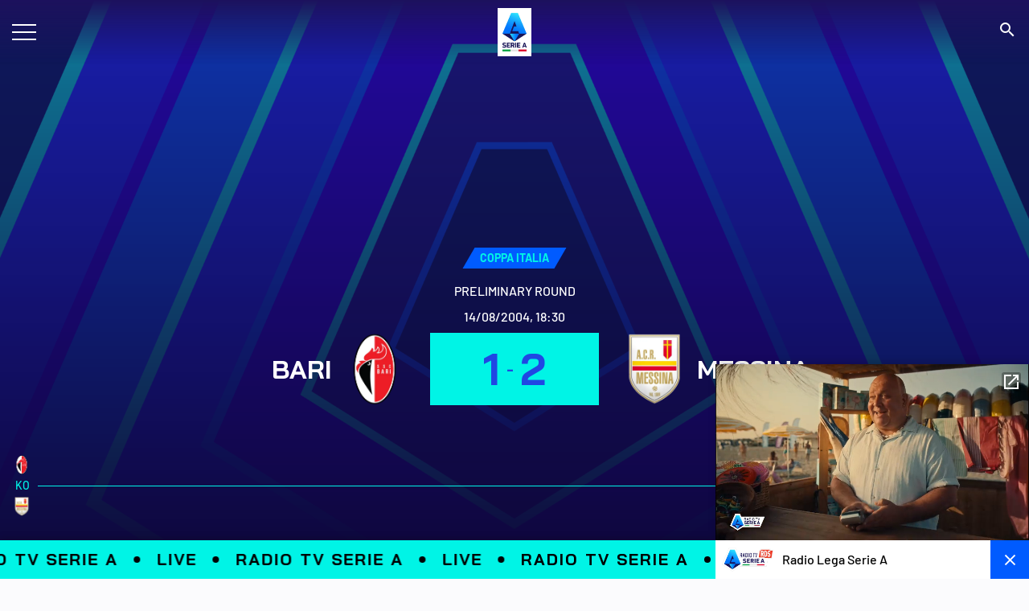

--- FILE ---
content_type: text/html; charset=utf-8
request_url: https://www.legaseriea.it/en/match/bari-messina-188716/highlights
body_size: 12355
content:
<!DOCTYPE html><html lang="en"><head><meta charSet="utf-8"/><meta name="viewport" content="width=device-width"/><title>BARI VS MESSINA | Highlights</title><meta name="description" content="Highlights | Guarda adesso tutti i momenti migliori del match BARI VS MESSINA, rivedi le migliori azioni, i gol più belli e tanto altro"/><meta name="keywords" content=""/><meta name="next-head-count" content="5"/><link rel="apple-touch-icon" href="https://img.legaseriea.it/frontend/hwmsg-6ec86554c866385c5e61216867c1dd3d7fc25cc6/public/favicon/apple-touch-icon.png"/><link rel="icon" type="image/png" sizes="192x192" href="https://img.legaseriea.it/frontend/hwmsg-6ec86554c866385c5e61216867c1dd3d7fc25cc6/public/favicon/android-chrome-192x192.png"/><link rel="icon" type="image/png" sizes="512x512" href="https://img.legaseriea.it/frontend/hwmsg-6ec86554c866385c5e61216867c1dd3d7fc25cc6/public/favicon/android-chrome-512x512.png"/><link rel="icon" href="https://img.legaseriea.it/frontend/hwmsg-6ec86554c866385c5e61216867c1dd3d7fc25cc6/public/favicon/favicon.ico"/><link rel="icon" sizes="16x16" href="https://img.legaseriea.it/frontend/hwmsg-6ec86554c866385c5e61216867c1dd3d7fc25cc6/public/favicon/favicon-16x16.ico"/><link rel="icon" sizes="32x32" href="https://img.legaseriea.it/frontend/hwmsg-6ec86554c866385c5e61216867c1dd3d7fc25cc6/public/favicon/favicon-32x32.ico"/><link rel="shortcut icon" href="https://img.legaseriea.it/frontend/hwmsg-6ec86554c866385c5e61216867c1dd3d7fc25cc6/public/favicon/favicon.ico"/><script defer="" class="_iub_cs_activate" type="text/plain">(function(c,l,a,r,i,t,y){
                            c[a]=c[a]||function(){(c[a].q=c[a].q||[]).push(arguments)};
                            t=l.createElement(r);t.async=1;t.src="https://www.clarity.ms/tag/"+i;
                            y=l.getElementsByTagName(r)[0];y.parentNode.insertBefore(t,y);
                        })(window, document, "clarity", "script", "dnh3264u0m");</script><script defer="" class="_iub_cs_activate" src="https://www.googletagmanager.com/gtag/js?id=G-C9786Q6TZQ"></script><script defer="" class="_iub_cs_activate" type="text/plain">window.dataLayer = window.dataLayer || [];
                    function gtag(){dataLayer.push(arguments);}
                    gtag('js', new Date());
                    gtag('config', 'G-C9786Q6TZQ');</script><link data-next-font="size-adjust" rel="preconnect" href="/" crossorigin="anonymous"/><link rel="preload" href="https://img.legaseriea.it/frontend/hwmsg-6ec86554c866385c5e61216867c1dd3d7fc25cc6/_next/static/css/49277261633cfb13.css" as="style"/><link rel="stylesheet" href="https://img.legaseriea.it/frontend/hwmsg-6ec86554c866385c5e61216867c1dd3d7fc25cc6/_next/static/css/49277261633cfb13.css" data-n-g=""/><noscript data-n-css=""></noscript><script defer="" nomodule="" src="https://img.legaseriea.it/frontend/hwmsg-6ec86554c866385c5e61216867c1dd3d7fc25cc6/_next/static/chunks/polyfills-78c92fac7aa8fdd8.js"></script><script src="https://img.legaseriea.it/frontend/hwmsg-6ec86554c866385c5e61216867c1dd3d7fc25cc6/_next/static/chunks/webpack-6ec86554c866385c5e61216867c1dd3d7fc25cc6.js" defer=""></script><script src="https://img.legaseriea.it/frontend/hwmsg-6ec86554c866385c5e61216867c1dd3d7fc25cc6/_next/static/chunks/framework-6ec86554c866385c5e61216867c1dd3d7fc25cc6.js" defer=""></script><script src="https://img.legaseriea.it/frontend/hwmsg-6ec86554c866385c5e61216867c1dd3d7fc25cc6/_next/static/chunks/main-6ec86554c866385c5e61216867c1dd3d7fc25cc6.js" defer=""></script><script src="https://img.legaseriea.it/frontend/hwmsg-6ec86554c866385c5e61216867c1dd3d7fc25cc6/_next/static/chunks/pages/_app-6ec86554c866385c5e61216867c1dd3d7fc25cc6.js" defer=""></script><script src="https://img.legaseriea.it/frontend/hwmsg-6ec86554c866385c5e61216867c1dd3d7fc25cc6/_next/static/chunks/75fc9c18-6ec86554c866385c5e61216867c1dd3d7fc25cc6.js" defer=""></script><script src="https://img.legaseriea.it/frontend/hwmsg-6ec86554c866385c5e61216867c1dd3d7fc25cc6/_next/static/chunks/251-6ec86554c866385c5e61216867c1dd3d7fc25cc6.js" defer=""></script><script src="https://img.legaseriea.it/frontend/hwmsg-6ec86554c866385c5e61216867c1dd3d7fc25cc6/_next/static/chunks/pages/%5B%5B...slug%5D%5D-6ec86554c866385c5e61216867c1dd3d7fc25cc6.js" defer=""></script><script src="https://img.legaseriea.it/frontend/hwmsg-6ec86554c866385c5e61216867c1dd3d7fc25cc6/_next/static/6ec86554c866385c5e61216867c1dd3d7fc25cc6/_buildManifest.js" defer=""></script><script src="https://img.legaseriea.it/frontend/hwmsg-6ec86554c866385c5e61216867c1dd3d7fc25cc6/_next/static/6ec86554c866385c5e61216867c1dd3d7fc25cc6/_ssgManifest.js" defer=""></script></head><body class="d-flex flex-column h-100"><div id="__next"><main id="main" class=""><nav class="navbar hm-navbar fixed-top scrolling-down   "><div class="container-fluid"><a class="hm-navbar-hamburger hamb_navbar " data-bs-toggle="offcanvas"><span class="icon-bar first"></span><span class="icon-bar second"></span><span class="icon-bar third"></span></a><a class="navbar-brand hm-navbar-brand" href="/"><div></div></a><ul class="navbar-nav hm-navbar-nav-right ml-auto align-items-center"><li><a><i class="material-icons-sharp white">search</i></a></li></ul></div></nav><div><div class="hm-head-match-center hm-head-full-match-center position-relative"><img loading="eager" src="https://img.legaseriea.it/frontend/hwmsg-6ec86554c866385c5e61216867c1dd3d7fc25cc6/public/images/placeholder/placeholder.webp" class="object-cover-100" alt="placeholder/placeholder"/><div class="hm-gradient d-flex align-content-end flex-wrap position-relative justify-content-center"><div class="container-fluid hm-container-fluid"><div class="hm-badge-skew  m-auto mb-16"><p class="p3 primary-green bold uppercase line-clamp line-1">COPPA ITALIA</p></div><p class="p2 white semibold stadium"></p><p class="p2 white medium type-scoreboard">PRELIMINARY ROUND</p><div><p class="p2 white medium date-match">14/08/2004, 18:30</p></div><div class="hm-teams-game d-flex align-items-center justify-content-center"><div class="hm-name-team home"><div class="linked"><div class="d-flex align-items-center justify-content-end"><h5 class="BaiJamjuree bold white uppercase">BARI</h5><img loading="eager" src="https://img.legaseriea.it/frontend/hwmsg-6ec86554c866385c5e61216867c1dd3d7fc25cc6/public/images/placeholder/team_placeholder.png" class="" alt="bari"/></div></div></div><div class="hm-info-result"><div class="hm-marker-box d-flex align-items-center justify-content-center"><h3 class="BaiJamjuree bold primary-200 uppercase">1</h3><p class="BaiJamjuree bold primary-200 uppercase">-</p><h3 class="BaiJamjuree bold primary-200 uppercase">2</h3></div></div><div class="hm-name-team away"><div class="linked"><div class="d-flex align-items-center"><img loading="eager" src="https://img.legaseriea.it/frontend/hwmsg-6ec86554c866385c5e61216867c1dd3d7fc25cc6/public/images/placeholder/team_placeholder.png" class="" alt="messina"/><h5 class="BaiJamjuree bold white uppercase">MESSINA</h5></div></div></div></div><div class="d-flex align-items-top justify-content-center hm-list-scorers"><div class="scorers-home d-flex align-items-start justify-content-end"><div></div><div class="type-space-logo"></div></div><div class="center cursor-pointer"></div><div class="scorers-away d-flex align-items-start"><div class="type-space-logo"></div><div></div></div></div><div class="d-lg-block d-none"><div class="hm-head-bottom-match-center d-flex align-content-center flex-wrap"><div class="w-100"><div class="d-lg-block d-none"><div class="hm-timeline-match d-flex flex-column"><div class="info-team-home d-flex align-items-center"><img loading="eager" src="https://img.legaseriea.it/frontend/hwmsg-6ec86554c866385c5e61216867c1dd3d7fc25cc6/public/images/placeholder/team_placeholder.png" class="me-auto" alt="bari"/><img loading="eager" src="https://img.legaseriea.it/frontend/hwmsg-6ec86554c866385c5e61216867c1dd3d7fc25cc6/public/images/placeholder/team_placeholder.png" class="ms-auto" alt="bari"/></div><div class="info-match"><div class="d-flex align-items-center text-first-last"><p class="medium p3 uppercase primary-green me-auto">KO</p><p class="medium p3 uppercase primary-green ms-auto ">FT</p></div><div class="hm-line"></div></div><div class="info-team-away d-flex align-items-center"><img loading="eager" src="https://img.legaseriea.it/frontend/hwmsg-6ec86554c866385c5e61216867c1dd3d7fc25cc6/public/images/placeholder/team_placeholder.png" class="me-auto" alt="messina"/><img loading="eager" src="https://img.legaseriea.it/frontend/hwmsg-6ec86554c866385c5e61216867c1dd3d7fc25cc6/public/images/placeholder/team_placeholder.png" class="ms-auto" alt="messina"/></div></div></div><div class="d-lg-none d-block"><div class="hm-timeline-match-mobile"><div class="hm-line"></div></div></div></div></div></div></div><div class="d-lg-none d-block"><div class="hm-open-timeline"><div class="hm-button-icon hm-button-icon-white hm m-auto cursor-pointer"><i class="material-icons-sharp icon-more ">expand_more</i><i class="material-icons-sharp icon-less d-none">expand_less</i></div></div></div></div></div><div class="d-lg-none d-block"><div class="hm-timeline-match-vertical d-none"><div class="w-100"><div class="d-lg-block d-none"><div class="hm-timeline-match d-flex flex-column"><div class="info-team-home d-flex align-items-center"><img loading="eager" src="https://img.legaseriea.it/frontend/hwmsg-6ec86554c866385c5e61216867c1dd3d7fc25cc6/public/images/placeholder/team_placeholder.png" class="me-auto" alt="bari"/><img loading="eager" src="https://img.legaseriea.it/frontend/hwmsg-6ec86554c866385c5e61216867c1dd3d7fc25cc6/public/images/placeholder/team_placeholder.png" class="ms-auto" alt="bari"/></div><div class="info-match"><div class="d-flex align-items-center text-first-last"><p class="medium p3 uppercase primary-green me-auto">KO</p><p class="medium p3 uppercase primary-green ms-auto ">FT</p></div><div class="hm-line"></div></div><div class="info-team-away d-flex align-items-center"><img loading="eager" src="https://img.legaseriea.it/frontend/hwmsg-6ec86554c866385c5e61216867c1dd3d7fc25cc6/public/images/placeholder/team_placeholder.png" class="me-auto" alt="messina"/><img loading="eager" src="https://img.legaseriea.it/frontend/hwmsg-6ec86554c866385c5e61216867c1dd3d7fc25cc6/public/images/placeholder/team_placeholder.png" class="ms-auto" alt="messina"/></div></div></div><div class="d-lg-none d-block"><div class="hm-timeline-match-mobile"><div class="hm-line"></div></div></div></div></div></div></div><div class="hm-nav-section"><ul><li class=""><a href="/match/bari-messina-188716"><p class="p2 uppercase">INFO</p></a></li><li class="active"><a href="/match/bari-messina-188716/highlights"><p class="p2 uppercase">HIGHLIGHTS</p></a></li></ul></div><footer class="hm-footer hm-container-spacing-top"><div class="top"><div class="container-fluid"><div class="hm-sponsor-footer"><div class="d-lg-flex justify-content-between flex-wrap"><a href="https://www.enilive.it/" class="d-flex align-content-center flex-wrap justify-content-center" target="_blank"><div></div></a><a href="https://www.trenitalia.com/" class="d-flex align-content-center flex-wrap justify-content-center" target="_blank"><div></div></a><a href="https://www.ea.com/games/ea-sports-fc/fc-26/buy" class="d-flex align-content-center flex-wrap justify-content-center" target="_blank"><div></div></a><a href="https://cropped.link/1xSerieA_web" class="d-flex align-content-center flex-wrap justify-content-center" target="_blank"><div></div></a><a href="https://eu.puma.com/it/it/home" class="d-flex align-content-center flex-wrap justify-content-center" target="_blank"><div></div></a><a href="https://www.panini.it/" class="d-flex align-content-center flex-wrap justify-content-center" target="_blank"><div></div></a><a href="https://www.philadelphia.it/" class="d-flex align-content-center flex-wrap justify-content-center" target="_blank"><div></div></a><a href="https://www.iliad.it/" class="d-flex align-content-center flex-wrap justify-content-center" target="_blank"><div></div></a><a href="https://bancomat.it/it" class="d-flex align-content-center flex-wrap justify-content-center" target="_blank"><div></div></a><a href="https://www.volkswagen.com/" class="d-flex align-content-center flex-wrap justify-content-center" target="_blank"><div></div></a><a href="https://www.bazrlive.com/" class="d-flex align-content-center flex-wrap justify-content-center" target="_blank"><div></div></a><a href="" class="d-flex align-content-center flex-wrap justify-content-center" target="_blank"><div></div></a></div></div><div class="row d-lg-flex d-none"><div class="col-lg-3 col-6"><div class="hm-collumn-footer"><a target="" href="/lega-serie-a"><p class="p3 primary-green bold uppercase cursor-pointer">Lega Calcio Serie A</p></a><a target="" href="/lega-serie-a/organigramma"><p class="p3 white medium">Organisational Structure</p></a><a target="" href="/lega-serie-a/eventi"><p class="p3 white medium">Lega Events</p></a><a target="" href="/lega-serie-a/storia"><p class="p3 white medium">Lega History</p></a><a target="" href="/lega-serie-a/sedi-e-contatti"><p class="p3 white medium">Headquarters and Contacts</p></a><a target="_blank" href="https://portale.legaservice.it "><p class="p3 white medium">Clubs Reserved Area</p></a><a target="" href="https://booking.seriea.media/"><p class="p3 white medium">Broadcasters and photographers authorisation</p></a><a target="" href="/lega-serie-a/sponsor-e-partner"><p class="p3 white medium">Partners</p></a><a target="" href="/lega-serie-a/documentazione"><p class="p3 white medium">Documentation</p></a><a target="" href="https://legaseriea.segnalazioni.net/en/"><p class="p3 white medium">Whistleblowing</p></a><a target="" href="/lega-serie-a/ibc-lissone"><p class="p3 white medium">IBC Lissone</p></a></div></div><div class="col-lg-3 col-6"><div class="hm-collumn-footer"><a target="" href="/latest"><p class="p3 primary-green bold uppercase cursor-pointer">News</p></a><a target="" href="/news-serie-a"><p class="p3 white medium">Serie A</p></a><a target="" href="/news-coppa-italia"><p class="p3 white medium">Coppa Italia Frecciarossa</p></a><a target="" href="/news-supercoppa"><p class="p3 white medium">EA SPORTS FC Supercup</p></a><a target="" href="/news-primavera-1"><p class="p3 white medium">Primavera 1</p></a><a target="" href="/news-coppa-italia-primavera"><p class="p3 white medium">Coppa Italia Primavera</p></a><a target="" href="/news-supercoppa-primavera"><p class="p3 white medium">Supercoppa Primavera</p></a><a target="" href="/news-competizioni-internazionali"><p class="p3 white medium">International Competitions</p></a></div></div><div class="col-lg-3 col-6"><div class="hm-collumn-footer"><div><p class="p3 primary-green bold uppercase cursor-pointer">Competitions</p></div><a target="" href="/serie-a"><p class="p3 white medium">Serie A</p></a><a target="" href="/coppa-italia"><p class="p3 white medium">Coppa Italia Frecciarossa</p></a><a target="" href="/supercoppa"><p class="p3 white medium">EA SPORTS FC Supercup</p></a><a target="" href="/primavera"><p class="p3 white medium">Primavera 1 </p></a><a target="" href="/coppa-italia-primavera"><p class="p3 white medium">Coppa Italia Primavera</p></a><a target="" href="/supercoppa-primavera"><p class="p3 white medium">Supercoppa Primavera</p></a><a target="" href="/competizioni-internazionali"><p class="p3 white medium">International Competitions</p></a></div></div><div class="col-lg-3 col-6"><div><div class="d-flex align-items-top mb-24"><div><div class="hm-collumn-footer mb-24"><p class="p3 primary-green bold uppercase">Other</p><a target="" href="/foto-gallery"><p class="p3 white medium">Photo Gallery</p></a><a target="" href="/social-responsibility"><p class="p3 white medium">Social responsibility</p></a><a target="" href="/serie-a/calcio-mercato"><p class="p3 white medium">Transfer Market</p></a><a target="" href="/videos"><p class="p3 white medium">Videos</p></a><a target="_blank" href="https://www.fantacalcio.it/"><p class="p3 white medium">Fantacalcio</p></a></div><div class="d-lg-block d-none hm-collumn-footer language-footer"><p class="p3 primary-green bold uppercase">Language</p><div class="d-flex align-items-center"><a href="/it/match/bari-messina-188716/highlights"><img src="https://img.legaseriea.it/frontend/hwmsg-6ec86554c866385c5e61216867c1dd3d7fc25cc6/public/images/flags/it.svg" class="cursor-pointer" alt="it"/></a><a href="/en/match/bari-messina-188716/highlights"><img src="https://img.legaseriea.it/frontend/hwmsg-6ec86554c866385c5e61216867c1dd3d7fc25cc6/public/images/flags/gb.svg" class="cursor-pointer" alt="gb"/></a></div></div></div><div class="d-lg-block d-none ms-auto"><div class="hm-link-store"><a target="_blank" href="https://play.google.com/store/apps/details?id=com.gullivernet.mdc.android.gui.seriea&amp;hl=it&amp;gl=US"><img src="https://img.legaseriea.it/frontend/hwmsg-6ec86554c866385c5e61216867c1dd3d7fc25cc6/public/images/play_store.svg" class="" alt="play_store"/></a><a target="_blank" href="https://apps.apple.com/it/app/lega-serie-a-app-ufficiale/id1488132951"><img src="https://img.legaseriea.it/frontend/hwmsg-6ec86554c866385c5e61216867c1dd3d7fc25cc6/public/images/app_store.svg" class="" alt="app_store"/></a></div></div></div><div class="d-lg-block d-none text-end"><ul class="hm-list-social"><li><a href="https://www.youtube.com/c/seriea" aria-label="social icons"><i class="fab fa-youtube"></i></a></li><li><a href="https://www.instagram.com/seriea/" aria-label="social icons"><i class="fab fa-instagram"></i></a></li><li><a href="https://tiktok.com/@seriea" aria-label="social icons"><i class="fab fa-tiktok"></i></a></li><li><a href="https://www.facebook.com/SerieA" aria-label="social icons"><i class="fab fa-facebook-f"></i></a></li><li><a href="https://twitter.com/SerieA" aria-label="social icons"><i class="fab fa-x-twitter"></i></a></li><li><a href="https://www.twitch.tv/seriea" aria-label="social icons"><i class="fab fa-twitch"></i></a></li><li><a href="https://www.linkedin.com/company/lega-serie-a" aria-label="social icons"><i class="fab fa-linkedin-in"></i></a></li></ul></div></div></div></div><div class="d-lg-none d-block"><div class="accordion"><div class="accordion-item hm-accordion-item hm-accordion-item-footer"><a class="accordion-header hm-accordion-header p3 primary-green bold uppercase collapsed">Lega Calcio Serie A<div class="hm-button-icon"><i class="material-icons-sharp icon-more">expand_more</i><i class="material-icons-sharp icon-less">expand_less</i></div></a><div class="accordion-collapse hm-accordion-collapse collapse"><div class="accordion-body hm-accordion-body d-flex flex-column"><a target="" href="/lega-serie-a/organigramma"><p class="p3 white medium">Organisational Structure</p></a><a target="" href="/lega-serie-a/eventi"><p class="p3 white medium">Lega Events</p></a><a target="" href="/lega-serie-a/storia"><p class="p3 white medium">Lega History</p></a><a target="" href="/lega-serie-a/sedi-e-contatti"><p class="p3 white medium">Headquarters and Contacts</p></a><a target="_blank" href="https://portale.legaservice.it "><p class="p3 white medium">Clubs Reserved Area</p></a><a target="" href="https://booking.seriea.media/"><p class="p3 white medium">Broadcasters and photographers authorisation</p></a><a target="" href="/lega-serie-a/sponsor-e-partner"><p class="p3 white medium">Partners</p></a><a target="" href="/lega-serie-a/documentazione"><p class="p3 white medium">Documentation</p></a><a target="" href="https://legaseriea.segnalazioni.net/en/"><p class="p3 white medium">Whistleblowing</p></a><a target="" href="/lega-serie-a/ibc-lissone"><p class="p3 white medium">IBC Lissone</p></a></div></div></div><div class="accordion-item hm-accordion-item hm-accordion-item-footer"><a class="accordion-header hm-accordion-header p3 primary-green bold uppercase collapsed">News<div class="hm-button-icon"><i class="material-icons-sharp icon-more">expand_more</i><i class="material-icons-sharp icon-less">expand_less</i></div></a><div class="accordion-collapse hm-accordion-collapse collapse"><div class="accordion-body hm-accordion-body d-flex flex-column"><a target="" href="/news-serie-a"><p class="p3 white medium">Serie A</p></a><a target="" href="/news-coppa-italia"><p class="p3 white medium">Coppa Italia Frecciarossa</p></a><a target="" href="/news-supercoppa"><p class="p3 white medium">EA SPORTS FC Supercup</p></a><a target="" href="/news-primavera-1"><p class="p3 white medium">Primavera 1</p></a><a target="" href="/news-coppa-italia-primavera"><p class="p3 white medium">Coppa Italia Primavera</p></a><a target="" href="/news-supercoppa-primavera"><p class="p3 white medium">Supercoppa Primavera</p></a><a target="" href="/news-competizioni-internazionali"><p class="p3 white medium">International Competitions</p></a></div></div></div><div class="accordion-item hm-accordion-item hm-accordion-item-footer"><a class="accordion-header hm-accordion-header p3 primary-green bold uppercase collapsed">Competitions<div class="hm-button-icon"><i class="material-icons-sharp icon-more">expand_more</i><i class="material-icons-sharp icon-less">expand_less</i></div></a><div class="accordion-collapse hm-accordion-collapse collapse"><div class="accordion-body hm-accordion-body d-flex flex-column"><a target="" href="/serie-a"><p class="p3 white medium">Serie A</p></a><a target="" href="/coppa-italia"><p class="p3 white medium">Coppa Italia Frecciarossa</p></a><a target="" href="/supercoppa"><p class="p3 white medium">EA SPORTS FC Supercup</p></a><a target="" href="/primavera"><p class="p3 white medium">Primavera 1 </p></a><a target="" href="/coppa-italia-primavera"><p class="p3 white medium">Coppa Italia Primavera</p></a><a target="" href="/supercoppa-primavera"><p class="p3 white medium">Supercoppa Primavera</p></a><a target="" href="/competizioni-internazionali"><p class="p3 white medium">International Competitions</p></a></div></div></div><div class="accordion-item hm-accordion-item hm-accordion-item-footer"><a class="accordion-header hm-accordion-header p3 primary-green bold uppercase collapsed">Other<div class="hm-button-icon"><i class="material-icons-sharp icon-more">expand_more</i><i class="material-icons-sharp icon-less">expand_less</i></div></a><div class="accordion-collapse hm-accordion-collapse collapse"><div class="accordion-body hm-accordion-body d-flex flex-column"><a target="" href="/foto-gallery"><p class="p3 white medium">Photo Gallery</p></a><a target="" href="/social-responsibility"><p class="p3 white medium">Social responsibility</p></a><a target="" href="/serie-a/calcio-mercato"><p class="p3 white medium">Transfer Market</p></a><a target="" href="/videos"><p class="p3 white medium">Videos</p></a><a target="_blank" href="https://www.fantacalcio.it/"><p class="p3 white medium">Fantacalcio</p></a></div></div></div></div></div><div class="d-lg-none d-block hm-collumn-footer language-footer"><p class="p3 primary-green bold uppercase">Language</p><div class="d-flex align-items-center"><a href="/it/match/bari-messina-188716/highlights"><img src="https://img.legaseriea.it/frontend/hwmsg-6ec86554c866385c5e61216867c1dd3d7fc25cc6/public/images/flags/it.svg" class="cursor-pointer" alt="it"/></a><a href="/en/match/bari-messina-188716/highlights"><img src="https://img.legaseriea.it/frontend/hwmsg-6ec86554c866385c5e61216867c1dd3d7fc25cc6/public/images/flags/gb.svg" class="cursor-pointer" alt="gb"/></a></div></div><div class="d-lg-none d-block"><ul class="hm-list-social"><li><a href="https://www.youtube.com/c/seriea" aria-label="social icons"><i class="fab fa-youtube"></i></a></li><li><a href="https://www.instagram.com/seriea/" aria-label="social icons"><i class="fab fa-instagram"></i></a></li><li><a href="https://tiktok.com/@seriea" aria-label="social icons"><i class="fab fa-tiktok"></i></a></li><li><a href="https://www.facebook.com/SerieA" aria-label="social icons"><i class="fab fa-facebook-f"></i></a></li><li><a href="https://twitter.com/SerieA" aria-label="social icons"><i class="fab fa-x-twitter"></i></a></li><li><a href="https://www.twitch.tv/seriea" aria-label="social icons"><i class="fab fa-twitch"></i></a></li><li><a href="https://www.linkedin.com/company/lega-serie-a" aria-label="social icons"><i class="fab fa-linkedin-in"></i></a></li></ul></div><div class="d-lg-none d-block"><div class="hm-link-store d-flex"><a href="https://play.google.com/store/apps/details?id=com.gullivernet.mdc.android.gui.seriea&amp;hl=it&amp;gl=US"><img src="https://img.legaseriea.it/frontend/hwmsg-6ec86554c866385c5e61216867c1dd3d7fc25cc6/public/images/play_store.svg" class="" alt="play_store"/></a><a href="https://apps.apple.com/it/app/lega-serie-a-app-ufficiale/id1488132951"><img src="https://img.legaseriea.it/frontend/hwmsg-6ec86554c866385c5e61216867c1dd3d7fc25cc6/public/images/app_store.svg" class="" alt="app_store"/></a></div></div></div></div></footer><div class="hm-footer"><div class="bottom"><div class="d-md-flex align-items-center justify-content-between"><div class="d-flex align-items-center"><img loading="eager" src="https://img.legaseriea.it/frontend/hwmsg-6ec86554c866385c5e61216867c1dd3d7fc25cc6/public/images/placeholder/logo_lega_placeholder.png" class="logo-post" alt="SerieA_RGB_2024-2025"/><p class="p4 medium uppercase">Copyright © 2022 Lega Nazionale Professionisti Serie A  |  P. IVA 06637550960</p></div><ul class="hm-footer-bottom-menu"><li><a href="/privacy-policy"><p class="p3 black medium">Privacy Policy</p></a></li></ul></div></div></div><div class="hm-container-radio-box d-md-flex"><a class="hm-radio-box-looper w-100 d-flex align-items-center" href="/radiotv"></a><div class="hm-radio-box d-flex align-items-center"><a class="section-left d-flex align-items-center flex-fill" href="/radiotv"><img loading="eager" src="https://img.legaseriea.it/frontend/hwmsg-6ec86554c866385c5e61216867c1dd3d7fc25cc6/public/images/placeholder/logo_lega_placeholder.png" class="" alt="Serie-A-Radio-TV_Logo"/><p class="black medium line-clamp line-2">Radio Lega Serie A</p></a><div class="section-right"><div class="hm-badge time-badge d-flex align-items-center with-icon cursor-pointer"><div class="left d-flex align-content-around flex-wrap justify-content-center"><i class="material-icons-sharp">close</i></div></div></div><div class="hm-radio-box-player "><div></div><div class="hm-radio-box-player-bar"><a href="/radiotv"><i class="material-icons-sharp">open_in_new</i></a></div></div></div></div><h1 class="d-none">BARI VS MESSINA | Highlights</h1></main></div><script id="__NEXT_DATA__" type="application/json">{"props":{"pageProps":{"page":{"page_id":3360499,"identifier":"/match/bari-messina-188716/highlights","url_pattern":"","title":"BARI VS MESSINA | Highlights","type":"epage","type_device":"","style":"","refresh":"","description":"Highlights | Guarda adesso tutti i momenti migliori del match BARI VS MESSINA, rivedi le migliori azioni, i gol più belli e tanto altro","robots_index":"","robots_follow":"","change_freq":"monthly","canonical":"","keywords":"","author":"","jsonld":"","body":[{"name":"Navbar","type":"widget","uicode":"Navbar","body":{"button_link":"","button_text":"","buttons":null,"logo":"https://img.legaseriea.it/vimages/6687f1bd/SerieA_RGB_2024-2025.jpg","menu":[{"body":{"items":[{"body":{"icon":"","image":"https://img.legaseriea.it/vimages/686d4111/HAM-MENU-CLUB.jpg","items":[{"body":{"icon":"","image":"https://img.legaseriea.it/vimages/62c6a90c/atalanta.png","items":[],"link":"/team/atalanta","target":"false","title":"ATALANTA"},"data":{"georule":""},"name":"MenuItem","type":"widget","uicode":"MenuItem"},{"body":{"icon":"","image":"https://img.legaseriea.it/vimages/62cef3f6/bologna.png","items":[],"link":"/team/bologna","target":"false","title":"BOLOGNA"},"data":{"georule":""},"name":"MenuItem","type":"widget","uicode":"MenuItem"},{"body":{"icon":"","image":"https://img.legaseriea.it/vimages/649f0708/cagliari-logo-1-768x929.png","items":[],"link":"/team/cagliari","target":"","title":"CAGLIARI"},"data":{"georule":""},"name":"MenuItem","type":"widget","uicode":"MenuItem"},{"body":{"icon":"","image":"https://img.legaseriea.it/vimages/6681cbee/Como Logo.png","items":[],"link":"/team/como","target":"","title":"COMO"},"data":{"georule":""},"name":"MenuItem","type":"widget","uicode":"MenuItem"},{"body":{"icon":"","image":"https://img.legaseriea.it/vimages/6862bd10/Logo-Team-Cremonese.png","items":[],"link":"/team/cremonese","target":"","title":"CREMONESE"},"data":{"georule":""},"name":"MenuItem","type":"widget","uicode":"MenuItem"},{"body":{"icon":"","image":"https://img.legaseriea.it/vimages/62c6a951/fiorentina.png","items":[],"link":"/team/fiorentina","target":"false","title":"FIORENTINA"},"data":{"georule":""},"name":"MenuItem","type":"widget","uicode":"MenuItem"},{"body":{"icon":"","image":"https://img.legaseriea.it/vimages/649e8a06/GENOA-1.png","items":[],"link":"/team/genoa","target":"","title":"GENOA"},"data":{"georule":""},"name":"MenuItem","type":"widget","uicode":"MenuItem"},{"body":{"icon":"","image":"https://img.legaseriea.it/vimages/62cef475/colore=YELLOW.png","items":[],"link":"/team/hellas-verona","target":"false","title":"HELLAS VERONA"},"data":{"georule":""},"name":"MenuItem","type":"widget","uicode":"MenuItem"},{"body":{"icon":"","image":"https://img.legaseriea.it/vimages/62cef496/inter.png","items":[],"link":"/team/inter","target":"false","title":"INTER"},"data":{"georule":""},"name":"MenuItem","type":"widget","uicode":"MenuItem"},{"body":{"icon":"","image":"https://img.legaseriea.it/vimages/62cef4b7/colore=WHITE.png","items":[],"link":"/team/juventus","target":"false","title":"JUVENTUS"},"data":{"georule":""},"name":"MenuItem","type":"widget","uicode":"MenuItem"},{"body":{"icon":"","image":"https://img.legaseriea.it/vimages/62cef4d5/lazio.png","items":[],"link":"/team/lazio","target":"false","title":"LAZIO"},"data":{"georule":""},"name":"MenuItem","type":"widget","uicode":"MenuItem"},{"body":{"icon":"","image":"https://img.legaseriea.it/vimages/62cef4f6/lecce.png","items":[],"link":"/team/lecce","target":"false","title":"LECCE"},"data":{"georule":""},"name":"MenuItem","type":"widget","uicode":"MenuItem"},{"body":{"icon":"","image":"https://img.legaseriea.it/vimages/62cef513/milan.png","items":[],"link":"/team/milan","target":"false","title":"MILAN"},"data":{"georule":""},"name":"MenuItem","type":"widget","uicode":"MenuItem"},{"body":{"icon":"","image":"https://img.legaseriea.it/vimages/68ac86eb/SSC-Napoli_Logo_persfondoscuro.png","items":[],"link":"/team/napoli","target":"","title":"NAPOLI"},"data":{"georule":""},"name":"MenuItem","type":"widget","uicode":"MenuItem"},{"body":{"icon":"","image":"https://img.legaseriea.it/vimages/6681ccc8/Parma RGB.png","items":[],"link":"/team/parma","target":"","title":"PARMA"},"data":{"georule":""},"name":"MenuItem","type":"widget","uicode":"MenuItem"},{"body":{"icon":"","image":"https://img.legaseriea.it/vimages/6862bd10/Logo-Team-Pisa.png","items":[],"link":"/team/pisa-sporting-club","target":"","title":"PISA"},"data":{"georule":""},"name":"MenuItem","type":"widget","uicode":"MenuItem"},{"body":{"icon":"","image":"https://img.legaseriea.it/vimages/62c6acdc/roma.png","items":[],"link":"/team/roma","target":"false","title":"ROMA"},"data":{"georule":""},"name":"MenuItem","type":"widget","uicode":"MenuItem"},{"body":{"icon":"","image":"https://img.legaseriea.it/vimages/6862bd0f/Logo-Team-Sassuolo.png","items":[],"link":"/team/sassuolo","target":"","title":"SASSUOLO"},"data":{"georule":""},"name":"MenuItem","type":"widget","uicode":"MenuItem"},{"body":{"icon":"","image":"https://img.legaseriea.it/vimages/62cef5cb/torino.png","items":[],"link":"/team/torino","target":"false","title":"TORINO"},"data":{"georule":""},"name":"MenuItem","type":"widget","uicode":"MenuItem"},{"body":{"icon":"","image":"https://img.legaseriea.it/vimages/62cef5e9/udinese.png","items":[],"link":"/team/udinese","target":"false","title":"UDINESE"},"data":{"georule":""},"name":"MenuItem","type":"widget","uicode":"MenuItem"}],"link":"","target":"","title":"CLUBS"},"data":{"georule":""},"name":"MenuItem","type":"widget","uicode":"MenuItem"},{"body":{"icon":"","image":"https://img.legaseriea.it/vimages/66867222/16-9-calendari-serie-a-enil2175-jpg-jpeg.jpg","items":[{"body":{"icon":"","image":"","items":[],"link":"/serie-a","target":"","title":"SERIE A"},"data":{"georule":""},"name":"MenuItem","type":"widget","uicode":"MenuItem"},{"body":{"icon":"","image":"","items":[],"link":"/coppa-italia","target":"","title":"COPPA ITALIA FRECCIAROSSA"},"data":{"georule":""},"name":"MenuItem","type":"widget","uicode":"MenuItem"},{"body":{"icon":"","image":"","items":[],"link":"/supercoppa","target":"","title":"EA SPORTS FC SUPERCUP"},"data":{"georule":""},"name":"MenuItem","type":"widget","uicode":"MenuItem"},{"body":{"icon":"","image":"","items":[],"link":"/primavera","target":"","title":"PRIMAVERA 1"},"data":{"georule":""},"name":"MenuItem","type":"widget","uicode":"MenuItem"},{"body":{"icon":"","image":"","items":[],"link":"/coppa-italia-primavera","target":"","title":"COPPA ITALIA PRIMAVERA"},"data":{"georule":""},"name":"MenuItem","type":"widget","uicode":"MenuItem"},{"body":{"icon":"","image":"","items":[],"link":"/supercoppa-primavera","target":"","title":"SUPERCOPPA PRIMAVERA"},"data":{"georule":""},"name":"MenuItem","type":"widget","uicode":"MenuItem"}],"link":"","target":"","title":"COMPETITIONS"},"data":{"georule":""},"name":"MenuItem","type":"widget","uicode":"MenuItem"},{"body":{"icon":"","image":"https://img.legaseriea.it/vimages/68a83ce3/Sito_HERO_com_paz.png","items":[],"link":"https://www.legaseriea.it/en/view-all?type=video\u0026amp;amp;title=HIGHLIGHTS\u0026amp;amp;tags=Highlights","target":"","title":"HIGHLIGHTS"},"data":{"georule":""},"name":"MenuItem","type":"widget","uicode":"MenuItem"},{"body":{"icon":"","image":"https://img.legaseriea.it/vimages/68416c24/APP_News-Large_locatelli.png","items":[],"link":"/videos","target":"","title":"VIDEOS"},"data":{"georule":""},"name":"MenuItem","type":"widget","uicode":"MenuItem"},{"body":{"icon":"","image":"https://img.legaseriea.it/vimages/68416a95/Sito_HERO_puma.png","items":[{"body":{"icon":"","image":"","items":[],"link":"https://www.legaseriea.it/en/serie-a/player-of-the-match","target":"","title":"PANINI PLAYER OF THE MATCH"},"data":{"georule":""},"name":"MenuItem","type":"widget","uicode":"MenuItem"},{"body":{"icon":"","image":"","items":[],"link":"https://www.legaseriea.it/en/award/player-of-the-month","target":"","title":"EA SPORTS FC PLAYER OF THE MONTH "},"data":{"georule":""},"name":"MenuItem","type":"widget","uicode":"MenuItem"},{"body":{"icon":"","image":"","items":[],"link":"https://www.legaseriea.it/en/award/goal-of-the-month","target":"","title":"ILIAD GOAL OF THE MONTH "},"data":{"georule":""},"name":"MenuItem","type":"widget","uicode":"MenuItem"},{"body":{"icon":"","image":"","items":[],"link":"https://www.legaseriea.it/en/award/coach-of-the-month","target":"","title":"PHILADELPHIA COACH OF THE MONTH "},"data":{"georule":""},"name":"MenuItem","type":"widget","uicode":"MenuItem"},{"body":{"icon":"","image":"","items":[],"link":"https://www.legaseriea.it/en/award/rising-star-of-the-month","target":"","title":"RISING STAR OF THE MONTH"},"data":{"georule":""},"name":"MenuItem","type":"widget","uicode":"MenuItem"}],"link":"","target":"","title":"AWARDS"},"data":{"georule":""},"name":"MenuItem","type":"widget","uicode":"MenuItem"},{"body":{"icon":"","image":"https://img.legaseriea.it/vimages/68416715/APP_News-Large_PUMA_WHITE.png","items":[],"link":"/serie-a/calcio-mercato","target":"","title":"TRANSFER MARKET"},"data":{"georule":""},"name":"MenuItem","type":"widget","uicode":"MenuItem"}],"title":"Menu 1"},"data":{"georule":""},"name":"Menu","type":"widget","uicode":"Menu"},{"body":{"items":[{"body":{"icon":"","image":"https://img.legaseriea.it/vimages/687909e3/foto-sede-lega-25-26.jpg","items":[],"link":"/lega-serie-a","target":"","title":"LEGA CALCIO SERIE A"},"data":{"georule":""},"name":"MenuItem","type":"widget","uicode":"MenuItem"},{"body":{"icon":"","image":"https://img.legaseriea.it/vimages/668802c2/Trofeo_serieA.png","items":[{"body":{"icon":"","image":"","items":[],"link":"/latest","target":"","title":"NEWS"},"data":{"georule":""},"name":"MenuItem","type":"widget","uicode":"MenuItem"},{"body":{"icon":"","image":"","items":[],"link":"foto-gallery","target":"","title":"PHOTO GALLERY"},"data":{"georule":""},"name":"MenuItem","type":"widget","uicode":"MenuItem"}],"link":"https://www.legaseriea.it/en/latest","target":"","title":"LATEST"},"data":{"georule":""},"name":"MenuItem","type":"widget","uicode":"MenuItem"},{"body":{"icon":"","image":"https://img.legaseriea.it/vimages/6681c315/22216426_large (1).jpg","items":[{"body":{"icon":"","image":"","items":[],"link":"/ambassador","target":"false","title":"AMBASSADORS"},"data":{"georule":""},"name":"MenuItem","type":"widget","uicode":"MenuItem"},{"body":{"icon":"","image":"","items":[],"link":"/pallone-oro","target":"false","title":"BALLON D\u0026#39;OR"},"data":{"georule":""},"name":"MenuItem","type":"widget","uicode":"MenuItem"},{"body":{"icon":"","image":"","items":[],"link":"/competizioni-internazionali/albo","target":"false","title":"INTERNATIONAL COMPETITIONS"},"data":{"georule":""},"name":"MenuItem","type":"widget","uicode":"MenuItem"}],"link":"","target":"","title":"HERITAGE"},"data":{"georule":""},"name":"MenuItem","type":"widget","uicode":"MenuItem"},{"body":{"icon":"","image":"https://img.legaseriea.it/vimages/65cb81b9/Champions of Made in Italy.png","items":[],"link":"https://www.legaseriea.it/en/madeinitaly","target":"","title":"MADE IN ITALY"},"data":{"georule":""},"name":"MenuItem","type":"widget","uicode":"MenuItem"},{"body":{"icon":"","image":"https://img.legaseriea.it/vimages/6688179b/Fantacalcio_made in Italy.jpg","items":[],"link":"https://www.fantacalcio.it/","target":"true","title":"FANTACALCIO"},"data":{"georule":""},"name":"MenuItem","type":"widget","uicode":"MenuItem"},{"body":{"icon":"","image":"https://img.legaseriea.it/vimages/686cf60c/CSR_PJC.png","items":[],"link":"/social-responsibility","target":"","title":"SOCIAL RESPONSIBILITY"},"data":{"georule":""},"name":"MenuItem","type":"widget","uicode":"MenuItem"},{"body":{"icon":"","image":"https://img.legaseriea.it/vimages/68416a95/Sito_HERO_puma.png","items":[],"link":"/lega-serie-a/sponsor-e-partner","target":"","title":"PARTNERS"},"data":{"georule":""},"name":"MenuItem","type":"widget","uicode":"MenuItem"},{"body":{"icon":"","image":"https://img.legaseriea.it/vimages/67caae30/ESERIEA_sfondo_menu.jpg","items":[],"link":"https://eseriea.legaseriea.it/","target":"true","title":"ESERIE A"},"data":{"georule":""},"name":"MenuItem","type":"widget","uicode":"MenuItem"}],"title":"Menu 2"},"data":{"georule":""},"name":"Menu","type":"widget","uicode":"Menu"}],"menuRight":[]},"data":{"georule":""}},{"name":"HeaderMatchD3","type":"widget","uicode":"HeaderMatchD3","body":[{"away_goal":"2","away_penalty_goal":"0","away_team_active":"0","away_team_name":"MESSINA","away_team_secondary_logo":"https://img.legaseriea.it/vimages/62e7e20f/messina.png","away_team_url":"/messina","broadcasters":"","championship_deltatre_id":"","championship_image":"https://img.legaseriea.it/vimages/62cfe61b/COPPA-ITALIA_FR_RGB (1).jpg","championship_pattern":"","championship_title":"COPPA ITALIA","date_time":"2004-08-14 18:30:00 +0000 UTC","deltatre_id":"","highlight":"[]","home_goal":"1","home_penalty_goal":"0","home_team_active":"0","home_team_id":"60036","home_team_name":"BARI","home_team_secondary_logo":"https://img.legaseriea.it/vimages/62e166a8/bari.png","home_team_stadium":"30873","home_team_url":"/bari","match_day_description":"1","match_day_title":"Match Day 1","match_hm":"20:30:00","match_id":"188716","match_lineup_pdf":"","match_program_pdf":"","match_report":"0","match_report_pdf":"","match_status":"2","match_url":"/match/bari-messina-188716","minutes_played":"","play_phase":"","referee":" ","round_title":"PRELIMINARY ROUND","unknown_datetime":"0","venue_background_image":"","venue_id":"0","venue_image":"","venue_name":"default"}],"data":{"_limit":"","_total":0}},{"name":"BigVideoCard","type":"widget","uicode":"BigVideoCard","body":null,"data":{"_limit":"","_total":0,"link_text":"","link_url":"","title":"MATCH HIGHLIGHTS"}},{"name":"GalleryItemMatchCarousel","type":"widget","uicode":"GalleryItemCarousel","body":null,"data":{"_limit":"","_total":0,"link_text":"","link_url":"","title":"PHOTOS OF THE MATCH"}},{"name":"ContentRepresentation","type":"widget","uicode":"ContentRepresentation","body":null,"data":{"_limit":"10","_total":0,"class_wrapper":"","id_category":"152853","image":"","layout":"carousel","limit":"10","link_text":"VIEW ALL","link_url":"/latest","offset":"","order_date":"DESC","player_id":"0","tag":"","team_id":"","title":"LATEST NEWS","type":"[article]"}},{"name":"Footer","type":"widget","uicode":"Footer","body":{"menu_footer":[{"body":{"items":[{"body":{"icon":"","image":"","items":[{"body":{"icon":"","image":"","items":[],"link":"/lega-serie-a/organigramma","target":"false","title":"Organisational Structure"},"data":{"georule":""},"name":"MenuItem","type":"widget","uicode":"MenuItem"},{"body":{"icon":"","image":"","items":[],"link":"/lega-serie-a/eventi","target":"false","title":"Lega Events"},"data":{"georule":""},"name":"MenuItem","type":"widget","uicode":"MenuItem"},{"body":{"icon":"","image":"","items":[],"link":"/lega-serie-a/storia","target":"false","title":"Lega History"},"data":{"georule":""},"name":"MenuItem","type":"widget","uicode":"MenuItem"},{"body":{"icon":"","image":"","items":[],"link":"/lega-serie-a/sedi-e-contatti","target":"false","title":"Headquarters and Contacts"},"data":{"georule":""},"name":"MenuItem","type":"widget","uicode":"MenuItem"},{"body":{"icon":"","image":"","items":[],"link":"https://portale.legaservice.it ","target":"true","title":"Clubs Reserved Area"},"data":{"georule":""},"name":"MenuItem","type":"widget","uicode":"MenuItem"},{"body":{"icon":"","image":"","items":[],"link":"https://booking.seriea.media/","target":"false","title":"Broadcasters and photographers authorisation"},"data":{"georule":""},"name":"MenuItem","type":"widget","uicode":"MenuItem"},{"body":{"icon":"","image":"","items":[],"link":"/lega-serie-a/sponsor-e-partner","target":"false","title":"Partners"},"data":{"georule":""},"name":"MenuItem","type":"widget","uicode":"MenuItem"},{"body":{"icon":"","image":"","items":[],"link":"/lega-serie-a/documentazione","target":"false","title":"Documentation"},"data":{"georule":""},"name":"MenuItem","type":"widget","uicode":"MenuItem"},{"body":{"icon":"","image":"","items":[],"link":"https://legaseriea.segnalazioni.net/en/","target":"","title":"Whistleblowing"},"data":{"georule":""},"name":"MenuItem","type":"widget","uicode":"MenuItem"},{"body":{"icon":"","image":"","items":[],"link":"/lega-serie-a/ibc-lissone","target":"false","title":"IBC Lissone"},"data":{"georule":""},"name":"MenuItem","type":"widget","uicode":"MenuItem"}],"link":"/lega-serie-a","target":"","title":"Lega Calcio Serie A"},"data":{"georule":""},"name":"MenuItem","type":"widget","uicode":"MenuItem"},{"body":{"icon":"","image":"","items":[{"body":{"icon":"","image":"","items":[],"link":"/news-serie-a","target":"","title":"Serie A"},"data":{"georule":""},"name":"MenuItem","type":"widget","uicode":"MenuItem"},{"body":{"icon":"","image":"","items":[],"link":"/news-coppa-italia","target":"","title":"Coppa Italia Frecciarossa"},"data":{"georule":""},"name":"MenuItem","type":"widget","uicode":"MenuItem"},{"body":{"icon":"","image":"","items":[],"link":"/news-supercoppa","target":"","title":"EA SPORTS FC Supercup"},"data":{"georule":""},"name":"MenuItem","type":"widget","uicode":"MenuItem"},{"body":{"icon":"","image":"","items":[],"link":"/news-primavera-1","target":"","title":"Primavera 1"},"data":{"georule":""},"name":"MenuItem","type":"widget","uicode":"MenuItem"},{"body":{"icon":"","image":"","items":[],"link":"/news-coppa-italia-primavera","target":"","title":"Coppa Italia Primavera"},"data":{"georule":""},"name":"MenuItem","type":"widget","uicode":"MenuItem"},{"body":{"icon":"","image":"","items":[],"link":"/news-supercoppa-primavera","target":"","title":"Supercoppa Primavera"},"data":{"georule":""},"name":"MenuItem","type":"widget","uicode":"MenuItem"},{"body":{"icon":"","image":"","items":[],"link":"/news-competizioni-internazionali","target":"false","title":"International Competitions"},"data":{"georule":""},"name":"MenuItem","type":"widget","uicode":"MenuItem"}],"link":"/latest","target":"false","title":"News"},"data":{"georule":""},"name":"MenuItem","type":"widget","uicode":"MenuItem"},{"body":{"icon":"","image":"","items":[{"body":{"icon":"","image":"","items":[],"link":"/serie-a","target":"","title":"Serie A"},"data":{"georule":""},"name":"MenuItem","type":"widget","uicode":"MenuItem"},{"body":{"icon":"","image":"","items":[],"link":"/coppa-italia","target":"","title":"Coppa Italia Frecciarossa"},"data":{"georule":""},"name":"MenuItem","type":"widget","uicode":"MenuItem"},{"body":{"icon":"","image":"","items":[],"link":"/supercoppa","target":"","title":"EA SPORTS FC Supercup"},"data":{"georule":""},"name":"MenuItem","type":"widget","uicode":"MenuItem"},{"body":{"icon":"","image":"","items":[],"link":"/primavera","target":"","title":"Primavera 1 "},"data":{"georule":""},"name":"MenuItem","type":"widget","uicode":"MenuItem"},{"body":{"icon":"","image":"","items":[],"link":"/coppa-italia-primavera","target":"","title":"Coppa Italia Primavera"},"data":{"georule":""},"name":"MenuItem","type":"widget","uicode":"MenuItem"},{"body":{"icon":"","image":"","items":[],"link":"/supercoppa-primavera","target":"","title":"Supercoppa Primavera"},"data":{"georule":""},"name":"MenuItem","type":"widget","uicode":"MenuItem"},{"body":{"icon":"","image":"","items":[],"link":"/competizioni-internazionali","target":"false","title":"International Competitions"},"data":{"georule":""},"name":"MenuItem","type":"widget","uicode":"MenuItem"}],"link":"","target":"","title":"Competitions"},"data":{"georule":""},"name":"MenuItem","type":"widget","uicode":"MenuItem"},{"body":{"icon":"","image":"","items":[{"body":{"icon":"","image":"","items":[],"link":"/foto-gallery","target":"false","title":"Photo Gallery"},"data":{"georule":""},"name":"MenuItem","type":"widget","uicode":"MenuItem"},{"body":{"icon":"","image":"","items":[],"link":"/social-responsibility","target":"false","title":"Social responsibility"},"data":{"georule":""},"name":"MenuItem","type":"widget","uicode":"MenuItem"},{"body":{"icon":"","image":"","items":[],"link":"/serie-a/calcio-mercato","target":"false","title":"Transfer Market"},"data":{"georule":""},"name":"MenuItem","type":"widget","uicode":"MenuItem"},{"body":{"icon":"","image":"","items":[],"link":"/videos","target":"false","title":"Videos"},"data":{"georule":""},"name":"MenuItem","type":"widget","uicode":"MenuItem"},{"body":{"icon":"","image":"","items":[],"link":"https://www.fantacalcio.it/","target":"true","title":"Fantacalcio"},"data":{"georule":""},"name":"MenuItem","type":"widget","uicode":"MenuItem"}],"link":"","target":"false","title":"Other"},"data":{"georule":""},"name":"MenuItem","type":"widget","uicode":"MenuItem"}],"title":""},"data":{"georule":""},"name":"Menu","type":"widget","uicode":"Menu"}],"social_footer":[{"body":{"items":[{"body":{"link_url":"https://www.youtube.com/c/seriea","logo":"fab fa-youtube","social":"YouTube"},"data":{"link_url":"https://www.youtube.com/c/seriea","logo":"fab fa-youtube","social":"YouTube"},"name":"SocialFooterItem","type":"widget","uicode":"SocialFooterItem"},{"body":{"link_url":"https://www.instagram.com/seriea/","logo":"fab fa-instagram","social":"Instagram"},"data":{"link_url":"https://www.instagram.com/seriea/","logo":"fab fa-instagram","social":"Instagram"},"name":"SocialFooterItem","type":"widget","uicode":"SocialFooterItem"},{"body":{"link_url":"https://tiktok.com/@seriea","logo":"fab fa-tiktok","social":"TikTok"},"data":{"link_url":"https://tiktok.com/@seriea","logo":"fab fa-tiktok","social":"TikTok"},"name":"SocialFooterItem","type":"widget","uicode":"SocialFooterItem"},{"body":{"link_url":"https://www.facebook.com/SerieA","logo":"fab fa-facebook-f","social":"Facebook"},"data":{"link_url":"https://www.facebook.com/SerieA","logo":"fab fa-facebook-f","social":"Facebook"},"name":"SocialFooterItem","type":"widget","uicode":"SocialFooterItem"},{"body":{"link_url":"https://twitter.com/SerieA","logo":"fab fa-x-twitter","social":"Twitter"},"data":{"link_url":"https://twitter.com/SerieA","logo":"fab fa-x-twitter","social":"Twitter"},"name":"SocialFooterItem","type":"widget","uicode":"SocialFooterItem"},{"body":{"link_url":"https://www.twitch.tv/seriea","logo":"fab fa-twitch","social":"Twitch"},"data":{"link_url":"https://www.twitch.tv/seriea","logo":"fab fa-twitch","social":"Twitch"},"name":"SocialFooterItem","type":"widget","uicode":"SocialFooterItem"},{"body":{"link_url":"https://www.linkedin.com/company/lega-serie-a","logo":"fab fa-linkedin-in","social":"LinkedIn"},"data":{"link_url":"https://www.linkedin.com/company/lega-serie-a","logo":"fab fa-linkedin-in","social":"LinkedIn"},"name":"SocialFooterItem","type":"widget","uicode":"SocialFooterItem"}]},"data":{},"name":"SocialFooter","type":"widget","uicode":"SocialFooter"}],"sponsor_footer":[{"body":{"items":[{"body":{"extra_text":"","image":"https://img.legaseriea.it/vimages/6681d73c/Sponsor_Eni-Live-Footer.png","link_url":"https://www.enilive.it/","target":"","title":"Enilive"},"data":{"georule":""},"name":"SponsorItem","type":"widget","uicode":"SponsorItem"},{"body":{"extra_text":"","image":"https://img.legaseriea.it/vimages/632b18a9/Group 50ok.png","link_url":"https://www.trenitalia.com/","target":"false","title":""},"data":{"georule":""},"name":"SponsorItem","type":"widget","uicode":"SponsorItem"},{"body":{"extra_text":"","image":"https://img.legaseriea.it/vimages/642eee9d/EAS_PRIMARY_LOGO_WHT.png","link_url":"https://www.ea.com/games/ea-sports-fc/fc-26/buy","target":"","title":""},"data":{"georule":""},"name":"SponsorItem","type":"widget","uicode":"SponsorItem"},{"body":{"extra_text":"","image":"https://img.legaseriea.it/vimages/686e833d/White 1XBET.png","link_url":"https://cropped.link/1xSerieA_web","target":"","title":""},"data":{"georule":"3"},"name":"SponsorItem","type":"widget","uicode":"SponsorItem"},{"body":{"extra_text":"","image":"https://img.legaseriea.it/vimages/66d5c4d1/puma.png","link_url":"https://eu.puma.com/it/it/home","target":"","title":""},"data":{"georule":""},"name":"SponsorItem","type":"widget","uicode":"SponsorItem"},{"body":{"extra_text":"","image":"https://img.legaseriea.it/vimages/632b18fa/Group 56ok.png","link_url":"https://www.panini.it/","target":"false","title":""},"data":{"georule":""},"name":"SponsorItem","type":"widget","uicode":"SponsorItem"},{"body":{"extra_text":"","image":"https://img.legaseriea.it/vimages/658bfcc9/Philadelphia_1280x720_con-bollo-bianco.png","link_url":"https://www.philadelphia.it/","target":"","title":""},"data":{"georule":"1"},"name":"SponsorItem","type":"widget","uicode":"SponsorItem"},{"body":{"extra_text":"","image":"https://img.legaseriea.it/vimages/66d58f6d/Iliad_Logo-Footer_1280x720_V1.png","link_url":"https://www.iliad.it/","target":"","title":"Iliad"},"data":{"georule":""},"name":"SponsorItem","type":"widget","uicode":"SponsorItem"},{"body":{"extra_text":"","image":"https://img.legaseriea.it/vimages/679c9116/Logo-Bancomat-Footer.png","link_url":"https://bancomat.it/it","target":"","title":""},"data":{"georule":""},"name":"SponsorItem","type":"widget","uicode":"SponsorItem"},{"body":{"extra_text":"","image":"https://img.legaseriea.it/vimages/6891d63a/1280x720.png","link_url":"https://www.volkswagen.com/","target":"","title":"Official Partner"},"data":{"georule":""},"name":"SponsorItem","type":"widget","uicode":"SponsorItem"},{"body":{"extra_text":"","image":"https://img.legaseriea.it/vimages/68630640/Bazr-logo-Footer-white.png","link_url":"https://www.bazrlive.com/","target":"","title":""},"data":{"georule":""},"name":"SponsorItem","type":"widget","uicode":"SponsorItem"},{"body":{"extra_text":"","image":"https://img.legaseriea.it/vimages/64e079b5/SERIE_A_MADEinITALY_MAECI_ITA__ORIZZONTALE_NEGATIVO_CMYK.png","link_url":"","target":"","title":"SERIE A MADE IN ITALY"},"data":{"georule":"3"},"name":"SponsorItem","type":"widget","uicode":"SponsorItem"}]},"data":{},"name":"SponsorFooter","type":"widget","uicode":"SponsorFooter"}]},"data":{}},{"name":"FooterBottom","type":"widget","uicode":"FooterBottom","body":{"logo":"https://img.legaseriea.it/vimages/6687f1bd/SerieA_RGB_2024-2025.jpg","menu":[{"body":{"items":[{"body":{"icon":"","image":"","items":[],"link":"/privacy-policy","target":"","title":"Privacy Policy"},"data":{"georule":""},"name":"MenuItem","type":"widget","uicode":"MenuItem"}],"title":""},"data":{"georule":""},"name":"Menu","type":"widget","uicode":"Menu"}],"title":"Copyright © 2022 Lega Nazionale Professionisti Serie A  |  P. IVA 06637550960"},"data":{}},{"name":"RadioBox","type":"widget","uicode":"RadioBox","body":[{"podcast_radio_title":"","slug":"/radiotv","title":"Radio TV Serie A","video_url":"https://tr.legaseriea-live1.cdn.netrw.it/seriea/restreamer/seriea_client/gpu-a-c0-8/restreamer/outgest/84d19a87-f82f-4aa2-80cd-2ab1105eac79/manifest.m3u8"}],"data":{"_limit":"1","_total":0,"id_category":"158563","id_content":"","logo":"https://img.legaseriea.it/vimages/64dc9bd1/Serie-A-Radio-TV_Logo.png","podcast_radio_title":"","slug":"/radiotv"}}],"redirect":"","note":"","published":"0","entity":"match","entity_id":188716,"prefix":"","suffix":"","default":0,"condition":"","layout":"","layout_id":94722,"order":"0","georule_id":1,"context":{"away_ball_possession":0,"away_coach_id":0,"away_goal":2,"away_penalty_goal":0,"away_schema":"","away_team_id":60056,"broadcaster":"","championship_id":120515,"created_at":"2022-07-28T07:59:31Z","date_time":"2004-08-14T18:30:00Z","deleted_at":null,"deltatre_id":null,"entity_id":188716,"fourthman":null,"georule":"1,3","georule_id":1,"group_id":151701,"home_ball_possession":0,"home_coach_id":0,"home_goal":1,"home_penalty_goal":0,"home_schema":"","home_team_id":60036,"id_category":152853,"json_tag":"","linesman_1":null,"linesman_2":null,"live_timing":"","match_day_id":152853,"match_hm":"20:30:00","match_hm_tz":"Europe/Rome","match_id":188716,"match_lineup_pdf":null,"match_lineup_pdf_eng":null,"match_program_pdf":"","match_program_pdf_eng":"","match_report":0,"match_report_pdf":"","match_report_pdf_eng":"","match_status":2,"minutes_played":"","name":"BARI VS MESSINA","netco_full_id":"2004-05CPITA1G81BARMES","netco_id":"BARMES","note_eng":null,"note_ita":"1 Turno eliminatorio","opta_id":"","pdf_eng":"","pdf_ita":"","play_phase":"","player_id":0,"player_match_card":null,"referee":" ","round_id":151155,"schema_size":9,"season_id":120116,"slug":"bari-messina-188716","statistics_status":4,"status":"published","tag":"","ticket_url":"","unknown_datetime":0,"updated_at":"2024-11-27T12:43:19Z","var_assistant":null,"var_referee":null,"venue_id":0,"weather":null,"x-geoip-country":"US","image_url":"https://img.legaseriea.it/vimages"},"image_url":"https://img.legaseriea.it/vimages","origin":"serieas.hiwaymedia.it"},"__lang":"en","__namespaces":{"common":{"ACCETTA I COOKIE":"Accept cookies","ACQUISTA":"Shop now","ALBO":"Honours List","ALLENATORE":"Coach","ALTRA DOCUMENTAZIONE":"Other Documentation","ALTRO":"Others","AMMON":"Yellow Card","AMMONIZIONE":"Yellow Card","AMMONIZIONI":"Yellow cards","AN ERROR OCCURRED":"An error occurred.","ANCORA NESSUN TITOLO IN BACHECA":"Still no title on the board","ANNO":"Year","ANNO DI COSTRUZIONE":"Year of construction","ARBITRO":"Referee","ARTICLE":"ARTICLES","ASSIST":"Assist","ASSIST VINCENTI":"Assist leading to goals","ATTACCANTE":"Striker","ATTACCANTI":"Strikers","ATTACCHI":"Attacks","ATTACCO":"Attack","ATTACHMENT":"Documents","AUTOGOL":"Own goals","AVVERSARI SUPERATI":"Pass gain","AZIONE PERICOLOSA":"Highlight","AZIONI DA DESTRA":"Actions from the right","AZIONI DA SINISTRA":"Actions from the left","AZIONI DAL CENTRO":"Actions from the centre","AZIONI DI ATTACCO":"Offensive moves","AZIONI MANOVRATE":"Maneuvred actions","CALCI D'ANGOLO":"Corners","CALCIATORE":"Player","CALCIO INIZIO":"Kick Off","CAMMINATA":"Jogging","CANCELLATA":"Cancelled","CAPACITA REALIZZATIVA":"Percentage of shots that ended in goal","CAPACITÀ REALIZZATIVA GOL-TIRI":"Scoring Rate goal/shots","CAPIENZA":"Capacity","CAPIENZA SETTORE OSPITI":"Guest sector capacity","CARTELLINI GIALLI":"Yellow Cards","CARTELLINI ROSSI":"Red Cards","CARTELLINO GIALLO":"Yellow Card","CARTELLINO ROSSO":"Red Card","CATEGORIA":"Category","CENTROCAMPISTA":"Midfielder","CENTROCAMPISTI":"Midfielders","CERCA RISULTATI PER:":"Search Results for:","CITTA":"City","CLASSIFICA":"Table","CLUB":"Club","COACH":"COACH","COME RAGGIUNGERCI":"How to arrive","COME RAGGIUNGERE":"How to get to","COMPARAZIONE CALCIATORI":"Player comparison","COMPETIZIONE":"Competition","COMPLETA":"Total","COMUNICATO N":"Statement N°","CONTATTI":"Contacts","CONTRASTI":"Contrasts","CONTRASTI PERSI":"Lost contrasts","CONTRASTI VINTI":"Won contrasts","CORNER":"Corner","CORSA":"Average Distance Run","CROSS":"Crosses","CROSS RIUSCITI":"Successful crosses","CROSS TOTALI":"Total Crosses","CROSS UTILI":"Accurate Crosses","DA DEFINIRE":"To be defined","DA PUNIZIONE DIRETTA":"Free kicks","DAMMON":"Double yellow card","DATA":"Date","DATA DI NASCITA":"Date of birth","DCR":"(p.s.)","DEFENSIVE":"Defensive","DEFINITIVO":"Permanent","DESTINAZIONE":"Destination","DIFENSIVE":"Defensive","DIFENSORE":"Defender","DIFENSORI":"Defenders","DIFESA":"Defense","DIGITA PER INIZIARE LA RICERCA":"Type to start the search","DISPONIBILITA AL PASSAGGIO":"Pass availability","DISTANZA MEDIA PERCORSA":"Average Distance Covered","DISTANZA PERCORSA":"Distance covered","DISTINTE UFFICIALI":"Official Line-ups","DISTRIBUZIONE TIRI":"Shots repartition","DOMINIO TERRITORIALE":"Pitch Control","DOPPIA AMMONIZIONE":"Double Yellow Cards","DOPPIE AMMONIZIONI":"Double yellow cards","DOWNLOAD DISTINTA PDF":"Download Line-ups PDF","DOWNLOAD PDF":"Download PDF","DR":"GD","DRIBLING":"Dribbling","DTS":"(e.t.)","DUELLI VINTI":"Duels won","DURATA AZIONI MANOVRATE":"Maneuvred actions total","DURATA MEDIA AZIONI MANOVRATE":"Maneuvred actions average duration","ENTE-ASSOCIAZIONE":"Institution/Association","ESPUL":"Red Card","ESPULSIONI":"Red cards","ESTIVO":"Summer","FALLI COMMESSI":"Fouls","FALLI SUBITI":"Fouls against","FILTRA PER":"Filter by","FILTRI":"Filters","FINALE":"Final","FINE PARTITA":"Full Time","FORMAZIONE":"Line-ups","FUORI":"Shots off target","FUORI CASA":"Away","FUORIGIOCO":"Offsides","G":"P","GALLERY":"PHOTO GALLERY","GENERALI":"General","GF":"GF","GIOCATE":"Played","GIORNATA":"Matchday","GIORNI":"Days","GOAL":"Goals","GOAL SUBITI":"Goals conceded","GOAL TOTALI":"Total Goals Scored","GOL":"Goal","GOL NEI QUARTI DI TEMPO":"Goals scored per 15-minute intervals","GOL SUBITI":"Goals conceded","GOL SUBITI NEI QUARTI DI TEMPO":"Goals conceded per 15-minute intervals","GOL-TIRI":"Goals/Shots","GRAFICO RENDIMENTO":"Performance Chart","GS":"GA","IN CASA":"Home","IN PORTA":"Shots on target","INDICE DI PERICOLOSITA":"Danger Index","INDICE RISCHIO DEL PASSAGGIO":"Pass risk","INDIETRO":"Back","INIZIATIVE":"Initiatives","INOUT":"Substitution","INTERVALLO":"Half Time","INVERNALE":"Winter","LA PAGINA CHE STAVI CERCANDO NON ESISTE":"The page you were looking for no longer exists or may have been moved.","LEGNI":"Posts","LINGUA":"Language","LINK":"Link","LISTA OVER 22":"Over 22 list","LISTA OVER 22 FORMATI IN ITALIA":"Over 22 list grown in Italy","LISTA OVER 22 FORMATI NEL CLUB":"Over 22 list grown in the club","LIVE":"Live","LO STADIO":"the stadium","MARCATORI":"Scorers","MATCH PROGRAM":"Match Program","MATCH REPORT":"Match Report","MEDIA METRI CAMMINATA":"Distance covered - Walking","MEDIA METRI CORSA":"Distance covered - Running","MEDIA METRI SCATTO":"Distance covered - Sprinting","MEDIA METRI TOT":"Distance covered","MESE":"Month","META CAMPO AVVERSARIA":"Offensive half","METEO":"Weather","MINUTI":"Minutes","MINUTI GIOCATI":"Minutes played","N":"D","NASCITA":"Date of Birth","NAZIONALITA":"Nationality","NESSUN BROADCASTER DISPONIBILE PER QUESTO PAESE":"No broadcaster available for this country","NESSUN DOCUMENTO DISPONIBILE PER QUESTA CATEGORIA":"No document available for this category","NESSUN EVENTO CORRELATO A QUESTA RICERCA":"No events related to this research","NESSUN MATCH DISPONIBILE":"No match available","NESSUN RISULTATO TROVATO":"No results found","NESSUNA CLASSIFICA DISPONIBILE PER QUESTA STAGIONE":"No ranking available for this season","NESSUNA CORRISPONDENZA TROVATA":"No matches found","NESSUNA CORRISPONDENZA TROVATA PER QUESTA COMPETIZIONE":"No matches found for this competition","NESSUNA CORRISPONDENZA TROVATA PER QUESTA STAGIONE":"No matches found for this season","NESSUNA STATISTICA DISPONIBILE PER QUESTA STAGIONE":"No statistics available for this season","NOME STADIO":"Stadium name","NOME UFFICIALE":"Official Name","NON CI SONO GIOCATORI DA MOSTRARE":"No players available","NOTIZIE DELLA SQUADRA":"Team news","NUMERO DI FALLI FATTI":"Number of fouls","NUMERO DI FALLI SUBITI":"Number of fouls against","NUMERO DI PALLE PERSE":"Number of lost balls","NUMERO DI PALLE RECUPERATE":"Number of saved balls","NUMERO DI TIRI":"Number of Shots","NUMERO DI TIRI FUORI":"Number of shots off-target","NUMERO DI TIRI IN PORTA":"Number of shots on target","NUOVO":"New","OBBLIGO DI RISCATTO":"Obligation to buy","OCCASIONI DA GOAL":"Big Chances Missed","OFFENSIVE":"Offensive","OPS, SEI FINITO IN FUORIGIOCO":"Oops... you're offside!","ORE":"Ore","P":"L","PAESE":"Country","PALI":"Posts","PALLE PERSE":"Lost balls","PALLE PERSE-RECUPERATE":"Lost-Saved Balls","PALLE RECUPARATE":"Saved balls","PALLE RECUPERATE":"Saved balls","PANCHINA":"Substitutes","PARATE":"Saves","PAREGGI":"Draw","PARTECIPAZIONE":"Co-ownership","PARTITE DA TITOLARE":"Matches played as starter","PARTITE GIOCATE":"Played Matches","PARTITE PAREGGIATE":"Draws","PARTITE PERSE":"Losses","PARTITE VINTE":"Wins","PASSAGGI":"Passes","PASSAGGI AVANTI":"Forward passes","PASSAGGI CHIAVE":"Key passes","PASSAGGI INDIETRO":"Backward passes","PASSAGGI LUNGHI":"Long passes","PASSAGGI RIUSCITI":"Successful passes","PASSAGGI SULLA 3-4 RIUSCITI":"Successful passes on the 3/4","PASSAGGI TOTALI":"Total passes","PERCENTUALE CONTRASTI":"Tackle Percentage","PERFORMANCE":"Performance","PERSONALIZZA I COOKIE":"Personalize cookies","PILLOLA STATISTICA":"Statistical pill","PLAYER":"PLAYERS","PLAYERS":"Players","PORTIERE":"Goalkeeper","PORTIERI":"Goalkeepers","POS":"POS","POSSESSO PALLA":"Ball possession","POSSESSO PALLA PER ZONE":"Ball possession by zone","POSTICIPATA":"Postponed","PRECISIONE PARATE":"Saves accuracy","PRECISIONE PASSAGGI":"Passes Accuracy","PRESENZE":"Presences","PRESTAZIONI":"Performance","PRIMA DIVISA":"Home Kit","PRIMO TEMPO":"1st half","PROPRIA META CAMPO":"Defensive half","PROVENIENZA":"Origin","PT":"PTS","QUARTI DI FINALE":"Quarterfinals","RECUPERI":"Recoveries","RED CARD":"Red Card","RESET":"Reset","RESPINTI":"Saved shots","RETI SU RIGORE":"Penalties scored","RIENTRO PRESTITO":"Loanee Return","RIEPILOGO PRIMO TEMPO":"Half-time summary","RIFIUTA I COOKIE":"Reject cookies","RIGORE":"Penalty","RIGORI":"Penalties","RIGORI A FAVORE":"Penalties Conceded","RIGORI CONTRO":"Penalties Against","RIGORI CONTRO SUBITI":"Penalties against scored","RIGORI PARATI":"Penalties saved","RIGORI REALIZZATI":"Penalties Scored","RIGORI SBAGLIATI":"Missed penalties","RIGORI SEGNATI":"Penalty scored","RIGORI TIRATI":"Total Penalties","RIMPALLATI":"Blocked shots","ROSA":"Squad","ROSA COMPLETA":"Full Team","ROSA DEI 25":"25 Players list","RUOLO":"Role","SCARICA MATCH REPORT":"Download Match Report","SCARICA PDF":"Download PDF","SCATTI":"Sprints","SCATTO":"Average Distance Sprint","SCEGLI UN CALCIATORE":"Choose a player","SCEGLI UN GIOCATORE":"Select a player","SECONDA DIVISA":"Away Kit","SECONDO TEMPO":"Second half","SEDE":"Headquarter","SEDE E STADIO":"Headquarter and stadium","SITO WEB":"Website","SOSPESA":"Suspended","SOSTITUZIONE":"Substitution","SOSTITUZIONI":"Substitutions","SQUADRA":"Team","STADIO":"Stadium","STAGIONE":"Season","STATISTICA":"Statistics","STATISTICHE":"Statistics","STORICO INCONTRI SERIE A":"Serie A match archive","SU AZIONE":"From open play","SUBENTRI":"Takeover","SVILUPPO CALCI DA FERMO":"Set pieces","SVINCOLATO":"Free Agents","TEAM":"Clubs","TEL":"Phone","TEMPO DI GIOCO EFFETTIVO":"Effective Play Time","TEMPO DI GIOCO TOTALE":"Match duration","TEMPORANEO":"Loan","TERZA DIVISA":"Third Kit","TIPO TRASFERIMENTO":"Transfer Type","TIPOLOGIA":"Type","TIRI":"Shots","TIRI DA FUORI AREA":"Outside pen. area","TIRI DENTRO":"Shots on target","TIRI FUORI":"Shots Off-target","TIRI IN AREA":"Inside pen. area","TIRI IN PORTA":"Shots On-target","TIRI IN PORTA-TIRI":"Shots on-target/Shots","TIRI RESPINTI":"Saved Shots","TIRI TOTALI":"Total shots","TORNA INDIETRO":"Go back","TREND":"Trend","TUTTE LE VITTORIE":"All victories","ULTIME PARTITE":"Latest matches","V":"W","VAI AL MATCH":"Go to the match","VAI AL SITO":"Go to the website","VAI AL VIDEO":"Go to video","VAI ALL ARTICOLO":"Go to the article","VEDI TUTTO":"View All","VELOCITA MASSIMA":"Max speed","VELOCITA MEDIA":"Average speed","VIDEO":"VIDEOS","VITTORIE":"Wins","VS":"VS","ZONE DI ATTACCO":"Offensive zones","ZONE POSSESSO PALLA":"Ball possession area"}}},"__N_SSP":true},"page":"/[[...slug]]","query":{"slug":["match","bari-messina-188716","highlights"]},"buildId":"6ec86554c866385c5e61216867c1dd3d7fc25cc6","assetPrefix":"https://img.legaseriea.it/frontend/hwmsg-6ec86554c866385c5e61216867c1dd3d7fc25cc6","isFallback":false,"isExperimentalCompile":false,"gssp":true,"locale":"en","locales":["default","en","it"],"defaultLocale":"default","scriptLoader":[]}</script></body></html>